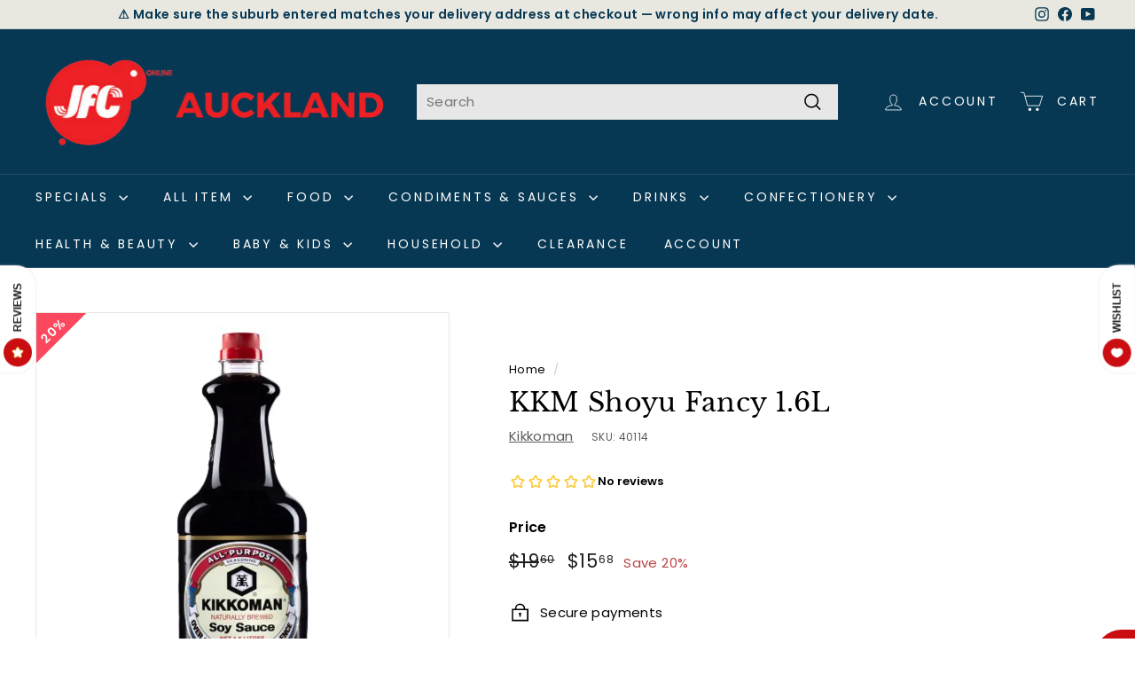

--- FILE ---
content_type: text/javascript; charset=utf-8
request_url: https://jfc-online.myshopify.com/products/kkm-shoyu-fancy-1-6l.js
body_size: 745
content:
{"id":6887506215093,"title":"KKM Shoyu Fancy 1.6L","handle":"kkm-shoyu-fancy-1-6l","description":"\u003cp\u003e\u003cspan\u003eNaturally Brewed Soy sauce 1.6L\u003c\/span\u003e\u003c\/p\u003e\n\u003cp\u003e\u003cbr\u003e\u003cspan\u003eMade in\/Product of: Singapore\u003c\/span\u003e\u003c\/p\u003e","published_at":"2021-08-04T12:00:17+12:00","created_at":"2021-08-04T12:00:19+12:00","vendor":"Kikkoman","type":"Foods","tags":["M","Soy Sauce"],"price":1568,"price_min":1568,"price_max":1568,"available":true,"price_varies":false,"compare_at_price":1960,"compare_at_price_min":1960,"compare_at_price_max":1960,"compare_at_price_varies":false,"variants":[{"id":40661534113973,"title":"Default Title","option1":"Default Title","option2":null,"option3":null,"sku":"40114","requires_shipping":true,"taxable":false,"featured_image":null,"available":true,"name":"KKM Shoyu Fancy 1.6L","public_title":null,"options":["Default Title"],"price":1568,"weight":2000,"compare_at_price":1960,"inventory_management":"shopify","barcode":null,"quantity_rule":{"min":1,"max":null,"increment":1},"quantity_price_breaks":[],"requires_selling_plan":false,"selling_plan_allocations":[]}],"images":["\/\/cdn.shopify.com\/s\/files\/1\/0575\/0548\/0885\/products\/40114.png?v=1643690495"],"featured_image":"\/\/cdn.shopify.com\/s\/files\/1\/0575\/0548\/0885\/products\/40114.png?v=1643690495","options":[{"name":"Title","position":1,"values":["Default Title"]}],"url":"\/products\/kkm-shoyu-fancy-1-6l","media":[{"alt":null,"id":25072920330421,"position":1,"preview_image":{"aspect_ratio":1.0,"height":1080,"width":1080,"src":"https:\/\/cdn.shopify.com\/s\/files\/1\/0575\/0548\/0885\/products\/40114.png?v=1643690495"},"aspect_ratio":1.0,"height":1080,"media_type":"image","src":"https:\/\/cdn.shopify.com\/s\/files\/1\/0575\/0548\/0885\/products\/40114.png?v=1643690495","width":1080}],"requires_selling_plan":false,"selling_plan_groups":[]}